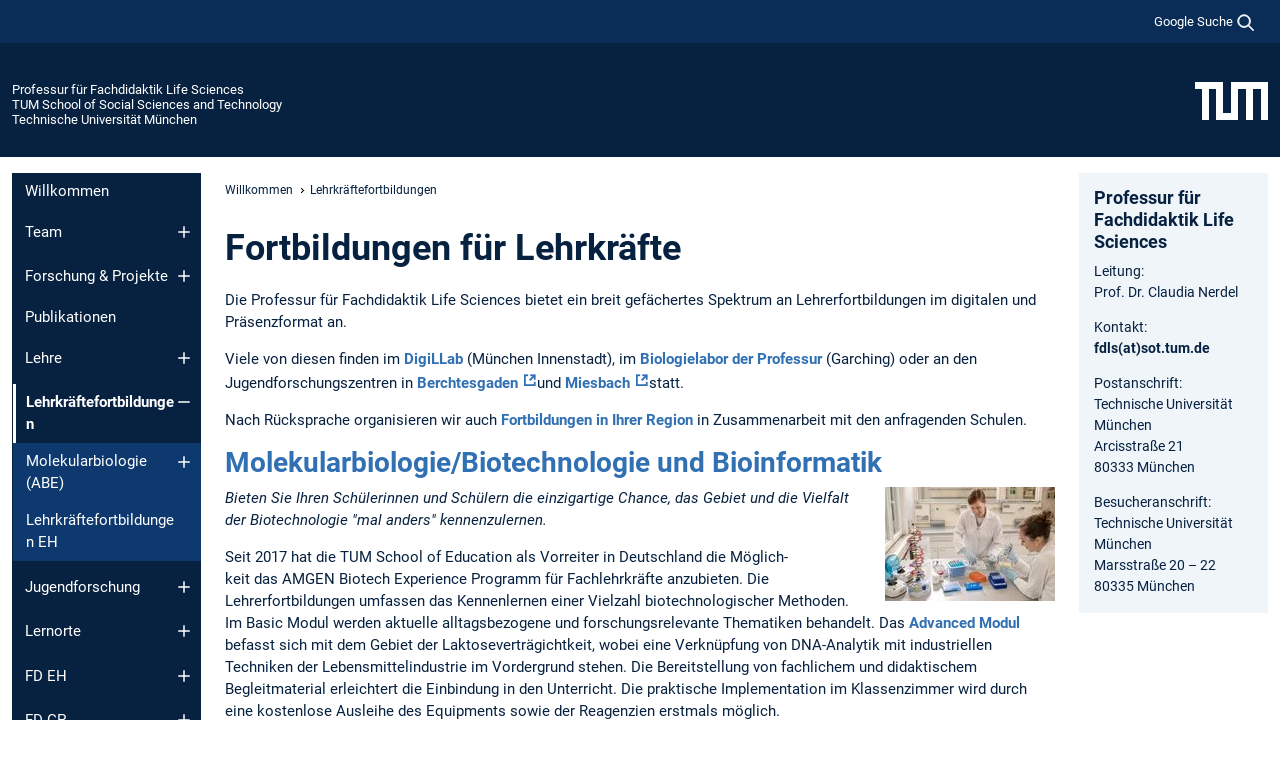

--- FILE ---
content_type: text/html; charset=utf-8
request_url: https://www.edu.sot.tum.de/fdls/lehrkraeftefortbildungen/
body_size: 10241
content:
<!DOCTYPE html>
<html lang="de">
<head>

<meta charset="utf-8">
<!-- 
	This website is powered by TYPO3 - inspiring people to share!
	TYPO3 is a free open source Content Management Framework initially created by Kasper Skaarhoj and licensed under GNU/GPL.
	TYPO3 is copyright 1998-2026 of Kasper Skaarhoj. Extensions are copyright of their respective owners.
	Information and contribution at https://typo3.org/
-->



<title>Lehrkräftefortbildungen - Professur für Fachdidaktik Life Sciences</title>
<meta name="generator" content="TYPO3 CMS">
<meta name="viewport" content="width=device-width, initial-scale=1">
<meta property="og:title" content="Lehrkräftefortbildungen">
<meta property="og:site_name" content="Professur für Fachdidaktik Life Sciences">
<meta name="twitter:card" content="summary_large_image">
<meta name="twitter:title" content="Lehrkräftefortbildungen">


<link rel="stylesheet" href="/typo3temp/assets/compressed/7015c8c4ac5ff815b57530b221005fc6-6253cffd6eb49282b7cd0339ebf918d0.css.gz?1769007555" media="all" nonce="GGmUUQtRvqpqTu2v6CRRjTqqV9GVelvxBZFIbl2acwRUC3hwfzfdGA">
<link rel="stylesheet" href="/typo3temp/assets/compressed/tum-icons.min-5d87f7f67befaa5516e292b5b71a8517.css.gz?1769007555" media="all" nonce="GGmUUQtRvqpqTu2v6CRRjTqqV9GVelvxBZFIbl2acwRUC3hwfzfdGA">
<link href="/_frontend/bundled/assets/main-Ddhi15Qx.css?1769005103" rel="stylesheet" nonce="GGmUUQtRvqpqTu2v6CRRjTqqV9GVelvxBZFIbl2acwRUC3hwfzfdGA" >




<script nonce="GGmUUQtRvqpqTu2v6CRRjTqqV9GVelvxBZFIbl2acwRUC3hwfzfdGA">let TUM = {
        hp: "/fdls/willkommen/",
        pid: 1718,
        lid: 0,
        search: {
            box: 1,
            path: "/fdls/suche/"
        },
        video: [],
        loadOnce: {}
    };
    
    
    document.querySelector('html').classList.remove('no-js');
    document.querySelector('html').classList.add('js');</script>
<script nonce="GGmUUQtRvqpqTu2v6CRRjTqqV9GVelvxBZFIbl2acwRUC3hwfzfdGA">
    const m2cCookieLifetime = "7";
</script>

<link rel="icon" type="image/png" href="/_frontend/favicon/favicon-96x96.png" sizes="96x96" />
<link rel="icon" type="image/svg+xml" href="/_frontend/favicon/favicon.svg" />
<link rel="shortcut icon" href="/_frontend/favicon/favicon.ico" />
<link rel="apple-touch-icon" sizes="180x180" href="/_frontend/favicon/apple-touch-icon.png" />
<meta name="apple-mobile-web-app-title" content="TUM" />
<link rel="manifest" href="/_frontend/favicon/site.webmanifest" /><script data-ignore="1" data-cookieconsent="statistics" type="text/plain"></script>



<link rel="canonical" href="https://www.edu.sot.tum.de/fdls/lehrkraeftefortbildungen/"/>
</head>
<body class="" data-pid="1718">










<header>
    

<div id="topbar" class="c-topbar py-1">
	<div class="container">
		<a class="c-skiplink"
           id="skipnav"
           href="#content"
           title="Zum Inhalt springen"
           aria-label="Zum Inhalt springen"
        >
			Zum Inhalt springen
		</a>

        <div class="d-flex justify-content-md-end justify-content-between">

            <div class="d-flex">

                

                
                
                
                    
                        
                    
                
                    
                

                

                
                    
                        
                        <div class="c-global-search">
                            <button class="btn c-global-search__toggle js-search-toggle"
                                    data-testid="search-dialog-opener"
                                    type="button"
                                    aria-controls="global-search-overlay"
                                    aria-haspopup="dialog"
                            >
                                <span>Google Suche</span>
                                <svg width="18px" height="18px" viewBox="-2 -2 20 20">
                                    <path
                                        transform="translate(-1015.000000, -9.000000)"
                                        stroke-width="1"
                                        stroke="currentColor"
                                        fill="currentColor"
                                        d="M1015,16 C1015,19.866 1018.134,23.001 1022,23.001 C1023.753,23.001 1025.351,22.352 1026.579,21.287 L1032,26.707 L1032.707,26.001 L1027.286,20.58 C1028.351,19.352 1029,17.753 1029,16 C1029,12.134 1025.866,9 1022,9 C1018.134,9 1015,12.134 1015,16 L1015,16 Z M1016,16 C1016,12.692 1018.692,10 1022,10 C1025.308,10 1028,12.692 1028,16 C1028,19.309 1025.308,22 1022,22 C1018.692,22 1016,19.309 1016,16 L1016,16 Z"
                                    ></path>
                                </svg>
                            </button>
                            <span class="c-global-search__search">
						        <span id="cse-stub"></span>
					        </span>
                        </div>
                    
                

            </div>

            <div class="d-md-none">
                <button id="menutoggle" class="c-menu-mobile navbar-toggler" type="button" data-bs-toggle="collapse" data-bs-target="#sitenav" aria-expanded="false" title="Navigation öffnen" aria-label="Navigation öffnen">
                    <span class="navbar-toggler-icon"></span>
                    <span class="c-menu-mobile__text">Menü</span>
                </button>
            </div>

            

            <template id="global-search-popup">
                <dialog id="global-search-overlay"
                        class="c-global-search-overlay js-gsc-dialog px-5 py-4 bg-body shadow"
                        aria-labelledby="global-search-popup-title"
                        aria-describedby="global-search-popup-desc"
                >
                    <h2 id="global-search-popup-title" class="fs-1 border-0">Google Custom Search</h2>
                    <p id="global-search-popup-desc">
                        Wir verwenden Google für unsere Suche. Mit Klick auf „Suche aktivieren“ aktivieren Sie das Suchfeld und akzeptieren die Nutzungsbedingungen.
                    </p>
                    <p>
                        <a href="/fdls/datenschutz/#GoogleCustomSearch" title="Datenschutz">
                            Hinweise zum Einsatz der Google Suche
                        </a>
                    </p>
                    <form method="dialog">
                        <button class="btn btn-primary c-global-search__button c-global-search__accept js-search-activate js-search-close"
                                type="button"
                        >
                            Suche aktivieren
                        </button>
                        <button class="btn-close position-absolute top-0 end-0 p-2 js-search-close"
                                type="button"
                                aria-label="Popup schliessen"
                        >
                        </button>
                    </form>
                </dialog>
            </template>

        </div>

	</div>
</div>

    


<div class="c-siteorg ">
    <div class="container c-siteorg__grid">
        
        <div class="nav clearfix">
            <ul class="c-siteorg__list">
                
                    <li class="l_this">
                        <a href="/fdls/willkommen/" title="Startseite Professur für Fachdidaktik Life Sciences">
                            Professur für Fachdidaktik Life Sciences
                        </a>
                    </li>
                

                
                        
                        
                    
                
                    <li class="l_parent">
                        <a href="https://www.sot.tum.de/" title="Startseite TUM School of Social Sciences and Technology">
                            TUM School of Social Sciences and Technology
                        </a>
                    </li>
                

                
                    <li class="l_top">
                        <a href="https://www.tum.de/" title="Startseite Technische Universität München">
                            Technische Universität München
                        </a>
                    </li>
                
            </ul>
        </div>
        <div>
            <a href="https://www.tum.de/" title="Startseite www.tum.de">
                <img src="/_assets/32ebf5255105e66824f82cb2d7e14490/Icons/Org/tum-logo.png?neu" alt="Technische Universität München" />
            </a>
        </div>
    </div>
</div>


</header>

    <main id="page-body">
        <div class="container  c-content-area">

            <div class="row">

                <div class="col-md-3 col-xl-2  c-content-area__sitenav">
                    

<div class="c-sitenav navbar navbar-expand-md">
    <div id="sitenav" class="collapse navbar-collapse">
        <nav class="sitemenu c-sitenav__wrapper" aria-label="Hauptnavigation">
            
                <ul id="menuMain"
                    class="accordion c-sitenav__menu"
                >
                    
                        <li class="">

                            
                                    <a href="/fdls/willkommen/" target="_self" title="Willkommen">
                                        Willkommen
                                    </a>
                                
                            

                        </li>
                    
                        <li class="accordion-item  c-sitenav__item">

                            
                                    <a href="/fdls/team/" target="_self" title="Team" class="accordion-header">
                                        Team
                                    </a>
                                
                            
                                <button class="accordion-button collapsed c-sitenav__button"
                                        type="button"
                                        data-bs-toggle="collapse"
                                        data-bs-target="#menuMain1"
                                        aria-label="Öffne das Untermenü von Team"
                                        aria-expanded="false"
                                        aria-controls="menuMain1"
                                ></button>
                                <div id="menuMain1"
                                     class="accordion-collapse collapse c-sitenav__accordion"
                                >
                                    <div class="accordion-body c-sitenav__body">
                                        
    <ul id="menuMainl1-e1"
        class="accordion c-sitenav__menu-children"
    >
        
            

            <li class="accordion-item c-sitenav__item-children">
                
                        <a href="/fdls/team/prof-dr-claudia-nerdel/" target="_self" title="Prof. Dr. Claudia Nerdel">
                            Prof. Dr. Claudia Nerdel
                        </a>
                    
                
            </li>
        
            

            <li class="accordion-item c-sitenav__item-children">
                
                        <a href="/fdls/team/susanne-schneider/" target="_self" title="Susanne Schneider">
                            Susanne Schneider
                        </a>
                    
                
            </li>
        
            

            <li class="accordion-item c-sitenav__item-children">
                
                        <a href="/fdls/team/eveline-musiol/" target="_self" title="Eveline Musiol">
                            Eveline Musiol
                        </a>
                    
                
            </li>
        
            

            <li class="accordion-item c-sitenav__item-children">
                
                        <a href="/fdls/team/dr-arne-bewersdorff/" target="_self" title="Dr. Arne Bewersdorff">
                            Dr. Arne Bewersdorff
                        </a>
                    
                
            </li>
        
            

            <li class="accordion-item c-sitenav__item-children">
                
                        <a href="/fdls/team/sara-grossbruchhaus/" target="_self" title="Dr. Sara Großbruchhaus">
                            Dr. Sara Großbruchhaus
                        </a>
                    
                
            </li>
        
            

            <li class="accordion-item c-sitenav__item-children">
                
                        <a href="/fdls/team/marie-hornberger/" target="_self" title="Dr. Marie Hornberger">
                            Dr. Marie Hornberger
                        </a>
                    
                
            </li>
        
            

            <li class="accordion-item c-sitenav__item-children">
                
                        <a href="/fdls/fdeh/team/susanne-miesera/" target="_self" title="Dr. Susanne Miesera">
                            Dr. Susanne Miesera
                        </a>
                    
                
            </li>
        
            

            <li class="accordion-item c-sitenav__item-children">
                
                        <a href="/fdls/team/dr-patricia-schoeppner/" target="_self" title="Dr. Patricia Schöppner">
                            Dr. Patricia Schöppner
                        </a>
                    
                
            </li>
        
            

            <li class="accordion-item c-sitenav__item-children">
                
                        <a href="/fdls/fdgp/team/anna-teresa-engl/" target="_self" title="Anna-Teresa Engl">
                            Anna-Teresa Engl
                        </a>
                    
                
            </li>
        
            

            <li class="accordion-item c-sitenav__item-children">
                
                        <a href="/fdls/team/meltem-kamber/" target="_self" title="Meltem Kamber">
                            Meltem Kamber
                        </a>
                    
                
            </li>
        
            

            <li class="accordion-item c-sitenav__item-children">
                
                        <a href="/fdls/fdgp/team/jasmin-pritzl/" target="_self" title="Jasmin Pritzl">
                            Jasmin Pritzl
                        </a>
                    
                
            </li>
        
            

            <li class="accordion-item c-sitenav__item-children">
                
                        <a href="/fdls/team/christin-schmidt/" target="_self" title="Christin Schmidt">
                            Christin Schmidt
                        </a>
                    
                
            </li>
        
            

            <li class="accordion-item c-sitenav__item-children">
                
                        <a href="/fdls/team/stefan-vitzthum/" target="_self" title="Stefan Vitzthum">
                            Stefan Vitzthum
                        </a>
                    
                
            </li>
        
            

            <li class="accordion-item c-sitenav__item-children">
                
                        <a href="/fdls/team/simon-wagner/" target="_self" title="Simon Wagner">
                            Simon Wagner
                        </a>
                    
                
            </li>
        
            

            <li class="accordion-item c-sitenav__item-children">
                
                        <a href="/fdls/team/ehemalige/" target="_self" title="Ehemalige">
                            Ehemalige
                        </a>
                    
                
            </li>
        
    </ul>

                                    </div>
                                </div>
                            

                        </li>
                    
                        <li class="accordion-item  c-sitenav__item">

                            
                                    <a href="/fdls/forschung-projekte/" target="_self" title="Forschung &amp; Projekte" class="accordion-header">
                                        Forschung & Projekte
                                    </a>
                                
                            
                                <button class="accordion-button collapsed c-sitenav__button"
                                        type="button"
                                        data-bs-toggle="collapse"
                                        data-bs-target="#menuMain2"
                                        aria-label="Öffne das Untermenü von Forschung &amp; Projekte"
                                        aria-expanded="false"
                                        aria-controls="menuMain2"
                                ></button>
                                <div id="menuMain2"
                                     class="accordion-collapse collapse c-sitenav__accordion"
                                >
                                    <div class="accordion-body c-sitenav__body">
                                        
    <ul id="menuMainl1-e2"
        class="accordion c-sitenav__menu-children"
    >
        
            

            <li class="accordion-item c-sitenav__item-children">
                
                        <a href="/fdls/forschung-projekte/forschungsprojekte/lehrkraeftefobi-molbio/" target="_self" title="Forschungsprojekte" class="accordion-header c-sitenav__header">
                            Forschungsprojekte
                        </a>
                    
                
                    <button class="accordion-button collapsed c-sitenav__button"
                            type="button"
                            data-bs-toggle="collapse"
                            data-bs-target="#l1-e2-l2-e0"
                            aria-label="Öffne das Untermenü von Forschungsprojekte"
                            aria-expanded="false"
                            aria-controls="l1-e2-l2-e0"
                    >
                    </button>
                    <div id="l1-e2-l2-e0"
                         class="accordion-collapse collapse c-sitenav__accordion"
                    >
                        <div class="accordion-body c-sitenav__body">
                            
    <ul id="menuMainl1-e2-l2-e0"
        class=" c-sitenav__menu-children"
    >
        
            

            <li class="accordion-item c-sitenav__item-children">
                
                        <a href="/fdls/forschung-projekte/forschungsprojekte/lehrkraeftefobi-molbio/" target="_self" title="Lehrkräftefobi MolBio">
                            Lehrkräftefobi MolBio
                        </a>
                    
                
            </li>
        
            

            <li class="accordion-item c-sitenav__item-children">
                
                        <a href="/fdls/forschung-projekte/forschungsprojekte/kokon/" target="_self" title="KoKon">
                            KoKon
                        </a>
                    
                
            </li>
        
            

            <li class="accordion-item c-sitenav__item-children">
                
                        <a href="/fdls/forschung-projekte/forschungsprojekte/ki-hochschulbildung/" target="_self" title="KI Hochschulbildung">
                            KI Hochschulbildung
                        </a>
                    
                
            </li>
        
            

            <li class="accordion-item c-sitenav__item-children">
                
                        <a href="/fdls/forschung-projekte/forschungsprojekte/begleitforschung-jfz/" target="_self" title="Begleitforschung JFZ">
                            Begleitforschung JFZ
                        </a>
                    
                
            </li>
        
            

            <li class="accordion-item c-sitenav__item-children">
                
                        <a href="https://www.edu.sot.tum.de/edu/forschung-innovation/tum-digillab/" target="_self" title="TUM-DigiLLab" class="c-sitenav__link-ext ti ti-link-ext">
                            TUM-DigiLLab
                        </a>
                    
                
            </li>
        
    </ul>

                        </div>
                    </div>
            
            </li>
        
            

            <li class="accordion-item c-sitenav__item-children">
                
                        <a href="/fdls/forschung-projekte/promotionsprojekte/diagnose-ki-literacy-hochschulbildung/" target="_self" title="Promotionsprojekte" class="accordion-header c-sitenav__header">
                            Promotionsprojekte
                        </a>
                    
                
                    <button class="accordion-button collapsed c-sitenav__button"
                            type="button"
                            data-bs-toggle="collapse"
                            data-bs-target="#l1-e2-l2-e1"
                            aria-label="Öffne das Untermenü von Promotionsprojekte"
                            aria-expanded="false"
                            aria-controls="l1-e2-l2-e1"
                    >
                    </button>
                    <div id="l1-e2-l2-e1"
                         class="accordion-collapse collapse c-sitenav__accordion"
                    >
                        <div class="accordion-body c-sitenav__body">
                            
    <ul id="menuMainl1-e2-l2-e1"
        class=" c-sitenav__menu-children"
    >
        
            

            <li class="accordion-item c-sitenav__item-children">
                
                        <a href="/fdls/forschung-projekte/promotionsprojekte/diagnose-ki-literacy-hochschulbildung/" target="_self" title="Diagnose KI-Literacy Hochschulbildung">
                            Diagnose KI-Literacy Hochschulbildung
                        </a>
                    
                
            </li>
        
            

            <li class="accordion-item c-sitenav__item-children">
                
                        <a href="/fdls/forschung-projekte/promotionsprojekte/implementation-biotechnologischer-untersuchungen/" target="_self" title="Implementation biotechnologischer Untersuchungen">
                            Implementation biotechnologischer Untersuchungen
                        </a>
                    
                
            </li>
        
            

            <li class="accordion-item c-sitenav__item-children">
                
                        <a href="/fdls/forschung-projekte/promotionsprojekte/professionswissen-digitale-medien/" target="_self" title="Professionswissen Digitale Medien">
                            Professionswissen Digitale Medien
                        </a>
                    
                
            </li>
        
    </ul>

                        </div>
                    </div>
            
            </li>
        
            

            <li class="accordion-item c-sitenav__item-children">
                
                        <a href="/fdls/forschung-projekte/abgeschlossene-projekte/" target="_self" title="Abgeschlossene Projekte">
                            Abgeschlossene Projekte
                        </a>
                    
                
            </li>
        
    </ul>

                                    </div>
                                </div>
                            

                        </li>
                    
                        <li class="">

                            
                                    <a href="/fdls/publikationen/" target="_self" title="Publikationen">
                                        Publikationen
                                    </a>
                                
                            

                        </li>
                    
                        <li class="accordion-item  c-sitenav__item">

                            
                                    <a href="/fdls/lehre/" target="_self" title="Lehre" class="accordion-header">
                                        Lehre
                                    </a>
                                
                            
                                <button class="accordion-button collapsed c-sitenav__button"
                                        type="button"
                                        data-bs-toggle="collapse"
                                        data-bs-target="#menuMain4"
                                        aria-label="Öffne das Untermenü von Lehre"
                                        aria-expanded="false"
                                        aria-controls="menuMain4"
                                ></button>
                                <div id="menuMain4"
                                     class="accordion-collapse collapse c-sitenav__accordion"
                                >
                                    <div class="accordion-body c-sitenav__body">
                                        
    <ul id="menuMainl1-e4"
        class="accordion c-sitenav__menu-children"
    >
        
            

            <li class="accordion-item c-sitenav__item-children">
                
                        <a href="/fdls/lehre/ba-ma-arbeiten/" target="_self" title="BA/ MA-Arbeiten">
                            BA/ MA-Arbeiten
                        </a>
                    
                
            </li>
        
    </ul>

                                    </div>
                                </div>
                            

                        </li>
                    
                        <li class="accordion-item  c-sitenav__item is-current is-active">

                            
                                <a aria-current="page" class=" accordion-header  c-sitenav__header">
                                    Lehrkräftefortbildungen
                                </a>
                                
                            
                                <button class="accordion-button  c-sitenav__button"
                                        type="button"
                                        data-bs-toggle="collapse"
                                        data-bs-target="#menuMain5"
                                        aria-label="Öffne das Untermenü von Lehrkräftefortbildungen"
                                        aria-expanded="true"
                                        aria-controls="menuMain5"
                                ></button>
                                <div id="menuMain5"
                                     class="accordion-collapse collapse c-sitenav__accordion show"
                                >
                                    <div class="accordion-body c-sitenav__body">
                                        
    <ul id="menuMainl1-e5"
        class="accordion c-sitenav__menu-children"
    >
        
            

            <li class="accordion-item c-sitenav__item-children">
                
                        <a href="/fdls/lehrkraeftefortbildungen/molekularbiologie-abe/" target="_self" title="Molekularbiologie (ABE)" class="accordion-header c-sitenav__header">
                            Molekularbiologie (ABE)
                        </a>
                    
                
                    <button class="accordion-button collapsed c-sitenav__button"
                            type="button"
                            data-bs-toggle="collapse"
                            data-bs-target="#l1-e5-l2-e0"
                            aria-label="Öffne das Untermenü von Molekularbiologie (ABE)"
                            aria-expanded="false"
                            aria-controls="l1-e5-l2-e0"
                    >
                    </button>
                    <div id="l1-e5-l2-e0"
                         class="accordion-collapse collapse c-sitenav__accordion"
                    >
                        <div class="accordion-body c-sitenav__body">
                            
    <ul id="menuMainl1-e5-l2-e0"
        class=" c-sitenav__menu-children"
    >
        
            

            <li class="accordion-item c-sitenav__item-children">
                
                        <a href="/fdls/lehrkraeftefortbildungen/molekularbiologie-abe/aktuelles/" target="_self" title="Aktuelles" class="accordion-header c-sitenav__header">
                            Aktuelles
                        </a>
                    
                
                    <button class="accordion-button collapsed c-sitenav__button"
                            type="button"
                            data-bs-toggle="collapse"
                            data-bs-target="#l1-e5-l2-e0-l3-e0"
                            aria-label="Öffne das Untermenü von Aktuelles"
                            aria-expanded="false"
                            aria-controls="l1-e5-l2-e0-l3-e0"
                    >
                    </button>
                    <div id="l1-e5-l2-e0-l3-e0"
                         class="accordion-collapse collapse c-sitenav__accordion"
                    >
                        <div class="accordion-body c-sitenav__body">
                            
    <ul id="menuMainl1-e5-l2-e0-l3-e0"
        class=" c-sitenav__menu-children"
    >
        
            

            <li class="accordion-item c-sitenav__item-children">
                
                        <a href="/fdls/lehrkraeftefortbildungen/molekularbiologie-abe/aktuelles/newsletter/" target="_self" title="Newsletter">
                            Newsletter
                        </a>
                    
                
            </li>
        
            

            <li class="accordion-item c-sitenav__item-children">
                
                        <a href="/fdls/lehrkraeftefortbildungen/molekularbiologie-abe/aktuelles/vergangene-veranstaltungen-beitraege-2022-2021/" target="_self" title="Vergangene Veranstaltungen &amp; Beiträge 2022-2021">
                            Vergangene Veranstaltungen & Beiträge 2022-2021
                        </a>
                    
                
            </li>
        
            

            <li class="accordion-item c-sitenav__item-children">
                
                        <a href="/fdls/lehrkraeftefortbildungen/molekularbiologie-abe/aktuelles/vergangene-veranstaltungen-beitraege-2019/" target="_self" title="Vergangene Veranstaltungen &amp; Beiträge 2019">
                            Vergangene Veranstaltungen & Beiträge 2019
                        </a>
                    
                
            </li>
        
    </ul>

                        </div>
                    </div>
            
            </li>
        
            

            <li class="accordion-item c-sitenav__item-children">
                
                        <a href="/fdls/lehrkraeftefortbildungen/molekularbiologie-abe/basic-modul/" target="_self" title="Basic Modul">
                            Basic Modul
                        </a>
                    
                
            </li>
        
            

            <li class="accordion-item c-sitenav__item-children">
                
                        <a href="/fdls/lehrkraeftefortbildungen/molekularbiologie-abe/advanced-modul/" target="_self" title="Advanced Modul">
                            Advanced Modul
                        </a>
                    
                
            </li>
        
            

            <li class="accordion-item c-sitenav__item-children">
                
                        <a href="/fdls/lehrkraeftefortbildungen/molekularbiologie-abe/bioinformatik/" target="_self" title="Bioinformatik" class="accordion-header c-sitenav__header">
                            Bioinformatik
                        </a>
                    
                
                    <button class="accordion-button collapsed c-sitenav__button"
                            type="button"
                            data-bs-toggle="collapse"
                            data-bs-target="#l1-e5-l2-e0-l3-e3"
                            aria-label="Öffne das Untermenü von Bioinformatik"
                            aria-expanded="false"
                            aria-controls="l1-e5-l2-e0-l3-e3"
                    >
                    </button>
                    <div id="l1-e5-l2-e0-l3-e3"
                         class="accordion-collapse collapse c-sitenav__accordion"
                    >
                        <div class="accordion-body c-sitenav__body">
                            
    <ul id="menuMainl1-e5-l2-e0-l3-e3"
        class=" c-sitenav__menu-children"
    >
        
            

            <li class="accordion-item c-sitenav__item-children">
                
                        <a href="/fdls/lehrkraeftefortbildungen/molekularbiologie-abe/bioinformatik/bioinformatik-im-detail/" target="_self" title="Bioinformatik im Detail">
                            Bioinformatik im Detail
                        </a>
                    
                
            </li>
        
    </ul>

                        </div>
                    </div>
            
            </li>
        
            

            <li class="accordion-item c-sitenav__item-children">
                
                        <a href="/fdls/lehrkraeftefortbildungen/molekularbiologie-abe/fortbildungsmaterialien/" target="_self" title="Fortbildungsmaterialien">
                            Fortbildungsmaterialien
                        </a>
                    
                
            </li>
        
            

            <li class="accordion-item c-sitenav__item-children">
                
                        <a href="/fdls/lehrkraeftefortbildungen/molekularbiologie-abe/termine-anmeldung/" target="_self" title="Termine/ Anmeldung" class="accordion-header c-sitenav__header">
                            Termine/ Anmeldung
                        </a>
                    
                
                    <button class="accordion-button collapsed c-sitenav__button"
                            type="button"
                            data-bs-toggle="collapse"
                            data-bs-target="#l1-e5-l2-e0-l3-e5"
                            aria-label="Öffne das Untermenü von Termine/ Anmeldung"
                            aria-expanded="false"
                            aria-controls="l1-e5-l2-e0-l3-e5"
                    >
                    </button>
                    <div id="l1-e5-l2-e0-l3-e5"
                         class="accordion-collapse collapse c-sitenav__accordion"
                    >
                        <div class="accordion-body c-sitenav__body">
                            
    <ul id="menuMainl1-e5-l2-e0-l3-e5"
        class=" c-sitenav__menu-children"
    >
        
            

            <li class="accordion-item c-sitenav__item-children">
                
                        <a href="/fdls/lehrkraeftefortbildungen/molekularbiologie-abe/termine-anmeldung/vergangene-termine-2024/" target="_self" title="Vergangene Termine 2024">
                            Vergangene Termine 2024
                        </a>
                    
                
            </li>
        
            

            <li class="accordion-item c-sitenav__item-children">
                
                        <a href="/fdls/lehrkraeftefortbildungen/molekularbiologie-abe/termine-anmeldung/vergangene-termine-2023/" target="_self" title="Vergangene Termine 2023">
                            Vergangene Termine 2023
                        </a>
                    
                
            </li>
        
            

            <li class="accordion-item c-sitenav__item-children">
                
                        <a href="/fdls/lehrkraeftefortbildungen/molekularbiologie-abe/termine-anmeldung/vergangene-termine-2022/" target="_self" title="Vergangene Termine 2022">
                            Vergangene Termine 2022
                        </a>
                    
                
            </li>
        
            

            <li class="accordion-item c-sitenav__item-children">
                
                        <a href="/fdls/lehrkraeftefortbildungen/molekularbiologie-abe/termine-anmeldung/vergangene-termine-2021/" target="_self" title="Vergangene Termine 2021">
                            Vergangene Termine 2021
                        </a>
                    
                
            </li>
        
            

            <li class="accordion-item c-sitenav__item-children">
                
                        <a href="/fdls/lehrkraeftefortbildungen/molekularbiologie-abe/termine-anmeldung/vergangene-termine-2020/" target="_self" title="Vergangene Termine 2020">
                            Vergangene Termine 2020
                        </a>
                    
                
            </li>
        
            

            <li class="accordion-item c-sitenav__item-children">
                
                        <a href="/fdls/lehrkraeftefortbildungen/molekularbiologie-abe/termine-anmeldung/vergangene-termine-2019/" target="_self" title="Vergangene Termine 2019">
                            Vergangene Termine 2019
                        </a>
                    
                
            </li>
        
            

            <li class="accordion-item c-sitenav__item-children">
                
                        <a href="/fdls/lehrkraeftefortbildungen/molekularbiologie-abe/termine-anmeldung/vergangene-termine-2018/" target="_self" title="Vergangene Termine 2018">
                            Vergangene Termine 2018
                        </a>
                    
                
            </li>
        
            

            <li class="accordion-item c-sitenav__item-children">
                
                        <a href="/fdls/lehrkraeftefortbildungen/molekularbiologie-abe/termine-anmeldung/vergangene-termine-2017/" target="_self" title="Vergangene Termine 2017">
                            Vergangene Termine 2017
                        </a>
                    
                
            </li>
        
    </ul>

                        </div>
                    </div>
            
            </li>
        
            

            <li class="accordion-item c-sitenav__item-children">
                
                        <a href="/fdls/lehrkraeftefortbildungen/molekularbiologie-abe/w-seminare/" target="_self" title="W-Seminare">
                            W-Seminare
                        </a>
                    
                
            </li>
        
            

            <li class="accordion-item c-sitenav__item-children">
                
                        <a href="/fdls/lehrkraeftefortbildungen/molekularbiologie-abe/workshops/" target="_self" title="Workshops">
                            Workshops
                        </a>
                    
                
            </li>
        
    </ul>

                        </div>
                    </div>
            
            </li>
        
            

            <li class="accordion-item c-sitenav__item-children">
                
                        <a href="/fdls/lehrkraeftefortbildungen/lehrkraeftefortbildungen-eh-kokon/" target="_self" title="Lehrkräftefortbildungen EH">
                            Lehrkräftefortbildungen EH
                        </a>
                    
                
            </li>
        
    </ul>

                                    </div>
                                </div>
                            

                        </li>
                    
                        <li class="accordion-item  c-sitenav__item">

                            
                                    <a href="/fdls/schuelerforschung/" target="_self" title="Jugendforschung" class="accordion-header">
                                        Jugendforschung
                                    </a>
                                
                            
                                <button class="accordion-button collapsed c-sitenav__button"
                                        type="button"
                                        data-bs-toggle="collapse"
                                        data-bs-target="#menuMain6"
                                        aria-label="Öffne das Untermenü von Jugendforschung"
                                        aria-expanded="false"
                                        aria-controls="menuMain6"
                                ></button>
                                <div id="menuMain6"
                                     class="accordion-collapse collapse c-sitenav__accordion"
                                >
                                    <div class="accordion-body c-sitenav__body">
                                        
    <ul id="menuMainl1-e6"
        class="accordion c-sitenav__menu-children"
    >
        
            

            <li class="accordion-item c-sitenav__item-children">
                
                        <a href="https://www.schuelerforschung.de/" target="_self" title="SFZ Berchtesgadener Land" class="c-sitenav__link-ext ti ti-link-ext">
                            SFZ Berchtesgadener Land
                        </a>
                    
                
            </li>
        
            

            <li class="accordion-item c-sitenav__item-children">
                
                        <a href="https://www.mintopolis.de/" target="_self" title="MINTopolis" class="c-sitenav__link-ext ti ti-link-ext">
                            MINTopolis
                        </a>
                    
                
            </li>
        
    </ul>

                                    </div>
                                </div>
                            

                        </li>
                    
                        <li class="accordion-item  c-sitenav__item">

                            
                                    <a href="/fdls/lernorte/" target="_self" title="Lernorte" class="accordion-header">
                                        Lernorte
                                    </a>
                                
                            
                                <button class="accordion-button collapsed c-sitenav__button"
                                        type="button"
                                        data-bs-toggle="collapse"
                                        data-bs-target="#menuMain7"
                                        aria-label="Öffne das Untermenü von Lernorte"
                                        aria-expanded="false"
                                        aria-controls="menuMain7"
                                ></button>
                                <div id="menuMain7"
                                     class="accordion-collapse collapse c-sitenav__accordion"
                                >
                                    <div class="accordion-body c-sitenav__body">
                                        
    <ul id="menuMainl1-e7"
        class="accordion c-sitenav__menu-children"
    >
        
            

            <li class="accordion-item c-sitenav__item-children">
                
                        <a href="/fdls/lernorte/biolab-garching/" target="_self" title="BioLab Garching">
                            BioLab Garching
                        </a>
                    
                
            </li>
        
            

            <li class="accordion-item c-sitenav__item-children">
                
                        <a href="https://www.edu.sot.tum.de/edu/kontakt-und-anfahrt/" target="_self" title="Institutsgebäude EDU" class="c-sitenav__link-ext ti ti-link-ext">
                            Institutsgebäude EDU
                        </a>
                    
                
            </li>
        
            

            <li class="accordion-item c-sitenav__item-children">
                
                        <a href="https://www.edu.sot.tum.de/edu/forschung-innovation/tum-digillab/" target="_self" title="TUM-DigiLLab">
                            TUM-DigiLLab
                        </a>
                    
                
            </li>
        
            

            <li class="accordion-item c-sitenav__item-children">
                
                        <a href="https://www.schuelerforschung.de/" target="_blank" rel="noreferrer" title="SFZ-BGL" class="c-sitenav__link-ext ti ti-link-ext">
                            SFZ-BGL
                        </a>
                    
                
            </li>
        
            

            <li class="accordion-item c-sitenav__item-children">
                
                        <a href="https://www.mintopolis.de/" target="_blank" rel="noreferrer" title="MINTopolis" class="c-sitenav__link-ext ti ti-link-ext">
                            MINTopolis
                        </a>
                    
                
            </li>
        
    </ul>

                                    </div>
                                </div>
                            

                        </li>
                    
                        <li class="accordion-item  c-sitenav__item">

                            
                                    <a href="/fdls/fdeh/" target="_self" title="FD EH" class="accordion-header">
                                        FD EH
                                    </a>
                                
                            
                                <button class="accordion-button collapsed c-sitenav__button"
                                        type="button"
                                        data-bs-toggle="collapse"
                                        data-bs-target="#menuMain8"
                                        aria-label="Öffne das Untermenü von FD EH"
                                        aria-expanded="false"
                                        aria-controls="menuMain8"
                                ></button>
                                <div id="menuMain8"
                                     class="accordion-collapse collapse c-sitenav__accordion"
                                >
                                    <div class="accordion-body c-sitenav__body">
                                        
    <ul id="menuMainl1-e8"
        class="accordion c-sitenav__menu-children"
    >
        
            

            <li class="accordion-item c-sitenav__item-children">
                
                        <a href="/fdls/fdeh/aktuelles/" target="_self" title="Aktuelles">
                            Aktuelles
                        </a>
                    
                
            </li>
        
            

            <li class="accordion-item c-sitenav__item-children">
                
                        <a href="/fdls/fdeh/team/" target="_self" title="Team" class="accordion-header c-sitenav__header">
                            Team
                        </a>
                    
                
                    <button class="accordion-button collapsed c-sitenav__button"
                            type="button"
                            data-bs-toggle="collapse"
                            data-bs-target="#l1-e8-l2-e1"
                            aria-label="Öffne das Untermenü von Team"
                            aria-expanded="false"
                            aria-controls="l1-e8-l2-e1"
                    >
                    </button>
                    <div id="l1-e8-l2-e1"
                         class="accordion-collapse collapse c-sitenav__accordion"
                    >
                        <div class="accordion-body c-sitenav__body">
                            
    <ul id="menuMainl1-e8-l2-e1"
        class=" c-sitenav__menu-children"
    >
        
            

            <li class="accordion-item c-sitenav__item-children">
                
                        <a href="/fdls/fdeh/team/susanne-miesera/" target="_self" title="Susanne Miesera">
                            Susanne Miesera
                        </a>
                    
                
            </li>
        
            

            <li class="accordion-item c-sitenav__item-children">
                
                        <a href="/fdls/team/christin-schmidt/" target="_self" title="Christin Schmidt">
                            Christin Schmidt
                        </a>
                    
                
            </li>
        
    </ul>

                        </div>
                    </div>
            
            </li>
        
            

            <li class="accordion-item c-sitenav__item-children">
                
                        <a href="/fdls/fdeh/lehre/" target="_self" title="Lehre" class="accordion-header c-sitenav__header">
                            Lehre
                        </a>
                    
                
                    <button class="accordion-button collapsed c-sitenav__button"
                            type="button"
                            data-bs-toggle="collapse"
                            data-bs-target="#l1-e8-l2-e2"
                            aria-label="Öffne das Untermenü von Lehre"
                            aria-expanded="false"
                            aria-controls="l1-e8-l2-e2"
                    >
                    </button>
                    <div id="l1-e8-l2-e2"
                         class="accordion-collapse collapse c-sitenav__accordion"
                    >
                        <div class="accordion-body c-sitenav__body">
                            
    <ul id="menuMainl1-e8-l2-e2"
        class=" c-sitenav__menu-children"
    >
        
            

            <li class="accordion-item c-sitenav__item-children">
                
                        <a href="/fdls/fdeh/lehre/quereinsteiger/" target="_self" title="Quereinsteiger">
                            Quereinsteiger
                        </a>
                    
                
            </li>
        
    </ul>

                        </div>
                    </div>
            
            </li>
        
            

            <li class="accordion-item c-sitenav__item-children">
                
                        <a href="/fdls/fdeh/forschung/" target="_self" title="Forschung" class="accordion-header c-sitenav__header">
                            Forschung
                        </a>
                    
                
                    <button class="accordion-button collapsed c-sitenav__button"
                            type="button"
                            data-bs-toggle="collapse"
                            data-bs-target="#l1-e8-l2-e3"
                            aria-label="Öffne das Untermenü von Forschung"
                            aria-expanded="false"
                            aria-controls="l1-e8-l2-e3"
                    >
                    </button>
                    <div id="l1-e8-l2-e3"
                         class="accordion-collapse collapse c-sitenav__accordion"
                    >
                        <div class="accordion-body c-sitenav__body">
                            
    <ul id="menuMainl1-e8-l2-e3"
        class=" c-sitenav__menu-children"
    >
        
            

            <li class="accordion-item c-sitenav__item-children">
                
                        <a href="/fdls/fdeh/forschung/internationale-forschungsnetzwerke/" target="_self" title="internationale Forschungsnetzwerke">
                            internationale Forschungsnetzwerke
                        </a>
                    
                
            </li>
        
    </ul>

                        </div>
                    </div>
            
            </li>
        
            

            <li class="accordion-item c-sitenav__item-children">
                
                        <a href="/fdls/fdeh/symposien/" target="_self" title="Symposien">
                            Symposien
                        </a>
                    
                
            </li>
        
            

            <li class="accordion-item c-sitenav__item-children">
                
                        <a href="/fdls/fdeh/lehrkraeftefortbildung/" target="_self" title="Lehrkräftefortbildung" class="accordion-header c-sitenav__header">
                            Lehrkräftefortbildung
                        </a>
                    
                
                    <button class="accordion-button collapsed c-sitenav__button"
                            type="button"
                            data-bs-toggle="collapse"
                            data-bs-target="#l1-e8-l2-e5"
                            aria-label="Öffne das Untermenü von Lehrkräftefortbildung"
                            aria-expanded="false"
                            aria-controls="l1-e8-l2-e5"
                    >
                    </button>
                    <div id="l1-e8-l2-e5"
                         class="accordion-collapse collapse c-sitenav__accordion"
                    >
                        <div class="accordion-body c-sitenav__body">
                            
    <ul id="menuMainl1-e8-l2-e5"
        class=" c-sitenav__menu-children"
    >
        
            

            <li class="accordion-item c-sitenav__item-children">
                
                        <a href="/fdls/fdeh/lehrkraeftefortbildung/terminhistorie/" target="_self" title="Terminhistorie">
                            Terminhistorie
                        </a>
                    
                
            </li>
        
    </ul>

                        </div>
                    </div>
            
            </li>
        
            

            <li class="accordion-item c-sitenav__item-children">
                
                        <a href="/fdls/fdeh/auszeichnungen/" target="_self" title="Auszeichnungen">
                            Auszeichnungen
                        </a>
                    
                
            </li>
        
            

            <li class="accordion-item c-sitenav__item-children">
                
                        <a href="/fdls/fdeh/publikationen/" target="_self" title="Publikationen" class="accordion-header c-sitenav__header">
                            Publikationen
                        </a>
                    
                
                    <button class="accordion-button collapsed c-sitenav__button"
                            type="button"
                            data-bs-toggle="collapse"
                            data-bs-target="#l1-e8-l2-e7"
                            aria-label="Öffne das Untermenü von Publikationen"
                            aria-expanded="false"
                            aria-controls="l1-e8-l2-e7"
                    >
                    </button>
                    <div id="l1-e8-l2-e7"
                         class="accordion-collapse collapse c-sitenav__accordion"
                    >
                        <div class="accordion-body c-sitenav__body">
                            
    <ul id="menuMainl1-e8-l2-e7"
        class=" c-sitenav__menu-children"
    >
        
            

            <li class="accordion-item c-sitenav__item-children">
                
                        <a href="/fdls/fdeh/publikationen/wissenschaftliche-artikel/" target="_self" title="Wissenschaftliche Artikel">
                            Wissenschaftliche Artikel
                        </a>
                    
                
            </li>
        
            

            <li class="accordion-item c-sitenav__item-children">
                
                        <a href="/fdls/fdeh/publikationen/forschungsinstrumente/" target="_self" title="Forschungsinstrumente">
                            Forschungsinstrumente
                        </a>
                    
                
            </li>
        
    </ul>

                        </div>
                    </div>
            
            </li>
        
            

            <li class="accordion-item c-sitenav__item-children">
                
                        <a href="/fdls/fdeh/praesentationen/" target="_self" title="Präsentationen">
                            Präsentationen
                        </a>
                    
                
            </li>
        
            

            <li class="accordion-item c-sitenav__item-children">
                
                        <a href="/fdls/fdeh/masterarbeiten/" target="_self" title="Masterarbeiten">
                            Masterarbeiten
                        </a>
                    
                
            </li>
        
            

            <li class="accordion-item c-sitenav__item-children">
                
                        <a href="/fdls/fdeh/ausbildung-an-der-schule/" target="_self" title="Ausbildung an der Schule">
                            Ausbildung an der Schule
                        </a>
                    
                
            </li>
        
            

            <li class="accordion-item c-sitenav__item-children">
                
                        <a href="/fdls/fdeh/kontakt-und-anfahrt/" target="_self" title="Kontakt und Anfahrt">
                            Kontakt und Anfahrt
                        </a>
                    
                
            </li>
        
    </ul>

                                    </div>
                                </div>
                            

                        </li>
                    
                        <li class="accordion-item  c-sitenav__item">

                            
                                    <a href="/fdls/fdgp/" target="_self" title="FD GP" class="accordion-header">
                                        FD GP
                                    </a>
                                
                            
                                <button class="accordion-button collapsed c-sitenav__button"
                                        type="button"
                                        data-bs-toggle="collapse"
                                        data-bs-target="#menuMain9"
                                        aria-label="Öffne das Untermenü von FD GP"
                                        aria-expanded="false"
                                        aria-controls="menuMain9"
                                ></button>
                                <div id="menuMain9"
                                     class="accordion-collapse collapse c-sitenav__accordion"
                                >
                                    <div class="accordion-body c-sitenav__body">
                                        
    <ul id="menuMainl1-e9"
        class="accordion c-sitenav__menu-children"
    >
        
            

            <li class="accordion-item c-sitenav__item-children">
                
                        <a href="/fdls/fdgp/team/" target="_self" title="Team" class="accordion-header c-sitenav__header">
                            Team
                        </a>
                    
                
                    <button class="accordion-button collapsed c-sitenav__button"
                            type="button"
                            data-bs-toggle="collapse"
                            data-bs-target="#l1-e9-l2-e0"
                            aria-label="Öffne das Untermenü von Team"
                            aria-expanded="false"
                            aria-controls="l1-e9-l2-e0"
                    >
                    </button>
                    <div id="l1-e9-l2-e0"
                         class="accordion-collapse collapse c-sitenav__accordion"
                    >
                        <div class="accordion-body c-sitenav__body">
                            
    <ul id="menuMainl1-e9-l2-e0"
        class=" c-sitenav__menu-children"
    >
        
            

            <li class="accordion-item c-sitenav__item-children">
                
                        <a href="/fdls/fdgp/team/anna-teresa-engl/" target="_self" title="Anna-Teresa Engl">
                            Anna-Teresa Engl
                        </a>
                    
                
            </li>
        
            

            <li class="accordion-item c-sitenav__item-children">
                
                        <a href="/fdls/fdgp/team/jasmin-pritzl/" target="_self" title="Jasmin Pritzl">
                            Jasmin Pritzl
                        </a>
                    
                
            </li>
        
    </ul>

                        </div>
                    </div>
            
            </li>
        
            

            <li class="accordion-item c-sitenav__item-children">
                
                        <a href="/fdls/fdgp/master/" target="_self" title="Master" class="accordion-header c-sitenav__header">
                            Master
                        </a>
                    
                
                    <button class="accordion-button collapsed c-sitenav__button"
                            type="button"
                            data-bs-toggle="collapse"
                            data-bs-target="#l1-e9-l2-e1"
                            aria-label="Öffne das Untermenü von Master"
                            aria-expanded="false"
                            aria-controls="l1-e9-l2-e1"
                    >
                    </button>
                    <div id="l1-e9-l2-e1"
                         class="accordion-collapse collapse c-sitenav__accordion"
                    >
                        <div class="accordion-body c-sitenav__body">
                            
    <ul id="menuMainl1-e9-l2-e1"
        class=" c-sitenav__menu-children"
    >
        
            

            <li class="accordion-item c-sitenav__item-children">
                
                        <a href="/fdls/fdgp/master/modul-222/" target="_self" title="Modul 2.22">
                            Modul 2.22
                        </a>
                    
                
            </li>
        
            

            <li class="accordion-item c-sitenav__item-children">
                
                        <a href="/fdls/fdgp/master/modul-223/" target="_self" title="Modul 2.23">
                            Modul 2.23
                        </a>
                    
                
            </li>
        
    </ul>

                        </div>
                    </div>
            
            </li>
        
    </ul>

                                    </div>
                                </div>
                            

                        </li>
                    
                </ul>
            
        </nav>
    </div>
</div>






                </div>

                <div class="col-md-6 col-xl-8  c-content-area__main js-link-checker">
                    

<nav aria-label="Breadcrumbs" class="c-breadcrumb">
    
        <ol class="c-breadcrumb__list">
            
                <li class="c-breadcrumb__item ">
                    <a href="/fdls/willkommen/" title="|" class="c-breadcrumb__link">Willkommen</a>
                </li>
            
            
                <li class="c-breadcrumb__item cur">
                    
                            <span aria-current="page" title="Lehrkräftefortbildungen">
                                Lehrkräftefortbildungen
                            </span>
                        
                </li>
            
        </ol>
    
</nav>



                    
                    
<div id="content" class="c-main">

	
			

	

			

					<div id="c9872" class="frame 
 frame-type-textmedia frame-layout-0">
                        
                        
    
    
    
            
                            
                            
                            
                            
                                



                            
                            
	


		
				
			


	
				

    
				

	
			
	
			<h1>
				Fortbildungen für Lehrkräfte
			</h1>
		

		












		
				
				



		
				



    



	


                            
    
    

    
            
                                

	
			
					
                    <p>Die Professur für Fachdidaktik Life Sciences bietet ein breit gefächertes Spektrum an Lehrerfortbildungen im digitalen und Präsenzformat an.</p>
<p>Viele von diesen finden im <a href="https://www.edu.sot.tum.de/edu/forschung-innovation/tum-digillab/" target="_top" class="internal-link">DigiLLab </a>(München Innenstadt), im <a href="/fdls/lehrkraeftefortbildungen/molekularbiologie-abe/" class="internal-link">Biologielabor der Professur </a>(Garching) oder an den Jugendforschungszentren in <a href="https://www.schuelerforschung.de/" target="_blank" class="ti ti-link-ext" title="SFZ-BGL" rel="noreferrer">Berchtesgaden </a>und <a href="https://www.mintopolis.de/" target="_blank" class="ti ti-link-ext" title="MINTopolis" rel="noreferrer">Miesbach </a>statt.</p>
<p>Nach Rücksprache organisieren wir auch <a href="/fdls/lehrkraeftefortbildungen/molekularbiologie-abe/" class="internal-link">Fortbildungen in Ihrer Region</a> in Zusammenarbeit mit den anfragenden Schulen.</p>
				
		


	


                            
        

                            
                                



                            
                        
        



						
					</div>

				
		
	






	

			

					<div id="c9876" class="frame 
 frame-type-textmedia frame-layout-0">
                        
                        
    
    
    
            
                            
                            
                            
                            
                                



                            
                            
	


		
				
			


	
				

    
				

	
			
	
			<h3>
				<a href="/fdls/lehrkraeftefortbildungen/molekularbiologie-abe/">Molekularbiologie/Biotechnologie und Bioinformatik</a>
            </h3>
		

		












		
				
				



		
				



    



	


                            
    
    

    
            
                                

	
			
			
			

			
					
				

			<div
				class="ce-textpic ce-right ce-intext"
			>

				
					

	<div class="ce-gallery  "
			 data-ce-columns="1"
			 data-ce-images="1"
	>
		

		
					
						
							
								

        

<figure class="image">
	
			
					<picture><img class="image-embed-item" loading="lazy" src="/fileadmin/_processed_/8/3/csm_csm_170810_TUM_Edu_Biotechnologie_AE_17_52c1db3954_68eeba8245.webp" width="170" height="114" alt="" /></picture>

				
		
	
</figure>


    


							
						
					
				

		
	</div>



				

				
						<div class="ce-bodytext">
							
							<p><i>Bieten Sie Ihren Schülerinnen und Schülern die einzigartige Chance, das Gebiet und die Vielfalt der Biotechnologie "mal anders" kennenzulernen.</i></p>
<p>Seit 2017 hat die TUM School of Education als Vorreiter in Deutschland die Möglich-<br>keit das AMGEN Biotech Experience Programm für Fachlehrkräfte anzubieten. Die Lehrerfortbildungen umfassen das Kennenlernen einer Vielzahl biotechnologischer Methoden. Im Basic Modul werden aktuelle alltagsbezogene und forschungsrelevante Thematiken behandelt. Das <a href="/fdls/lehrkraeftefortbildungen/molekularbiologie-abe/advanced-modul/" class="internal-link">Advanced Modul </a>befasst sich mit dem Gebiet der Laktoseverträgichtkeit, wobei eine Verknüpfung von DNA-Analytik mit industriellen Techniken der Lebensmittelindustrie im Vordergrund stehen. Die Bereitstellung von fachlichem und didaktischem Begleitmaterial erleichtert die Einbindung in den Unterricht. Die praktische Implementation im Klassenzimmer wird durch eine kostenlose Ausleihe des Equipments sowie der Reagenzien erstmals möglich.<br>Für interessierte Schüler*innen bieten wir <a href="/fdls/lehrkraeftefortbildungen/molekularbiologie-abe/w-seminare/" target="_top">W-Seminare </a>im Bereich der Proteinchemie an.&nbsp;Fokus hierbei ist das Erlernen von Techniken zur Herstellung rekombinanter Proteine aus <i>E. coli</i> Bakterien. Die praktische Durchführung findet in einem vollausgestatteten, biotechnologischen Forschungslabor der TUM statt.<br>Seit 2019 bieten wir zusätzlich Fortbildungen zur <a href="/fdls/lehrkraeftefortbildungen/molekularbiologie-abe/bioinformatik/" class="internal-link">Bioinformatik</a> an.</p>
<p><i>Unter </i><a href="/fdls/lehrkraeftefortbildungen/molekularbiologie-abe/aktuelles/" class="ti ti-none"><i>Aktuelles</i></a><i> finden Sie stets Neuerungen unseres Angebots sowie neueste Informationen über unser Programmangebot.</i></p>
						</div>
					

				
			</div>
		


	


                            
        

                            
                                



                            
                        
        



						
					</div>

				
		
	






	

			

					<div id="c26669" class="frame 
 frame-type-textmedia frame-layout-0">
                        
                        
    
    
    
            
                            
                            
                            
                            
                                



                            
                            
	


		
				
			


	
				

    
				

	
			
	
			<h2>
				<a href="/fdls/forschung-projekte/forschungsprojekte/kokon/">KoKon – Lehrkräftekooperation im Kontext digitaler Schulentwicklung</a>
			</h2>
		

		












		
				
				



		
				



    



	


                            
    
    

    
            
                                

	
			
					
                    <p>Im Rahmen des Forschungsprojekts <strong>KoKon – Lehrkräftekooperation im Kontext digitaler Schulentwicklung</strong> beschäftigt sich das Teilprojekt der Berufsfachdidaktik Ernährungs- und Hauswirtschaftswissenschaften mit Fragen der Unterrichts- und Personalentwicklung. Ziel ist es, die digitalen Kompetenzen von Lehrkräften an beruflichen Schulen gezielt zu stärken.</p>
				
		


	


                            
        

                            
                                



                            
                        
        



						
					</div>

				
		
	






	

			

					<div id="c9875" class="frame [ c-card  c-card--box  c-card--info ti ti-info ]
 frame-type-textmedia frame-layout-0">
                        
                        
    
    
    
            
                            
                            
                            
                                <div>
                            
                            
                                



                            
                            
	


		
				
			


	
				

    



	


                            
    
    

    
            
                                

	
			
					
                    <p><strong>Die Anmeldung zu den Fortbildungen für bayerische Lehrkräfte ist über das FIBS Portal möglich. Die Lehrgangsnummern finden Sie auf den verlinkten Seiten.</strong></p>
<p>Interessierte Lehrkräfte aus anderen Bundesländern erreichen uns per <a href="#" data-mailto-token="wksvdy4pnvcJone8dew8no" data-mailto-vector="10" title="Anmeldung LFB außerhalb Bayerns">e-mail</a>.</p>
				
		


	


                            
        

                            
                                



                            
                        
        



						
							</div>
						
					</div>

				
		
	





		

</div>

<div class="c-link-to-top  js-link-to-top">
	<a href="#topbar" title="nach oben springen">
		To top
	</a>
</div>



                </div>

                <div class="col-md-3 col-xl-2  c-content-area__aside js-link-checker">
                    
                    

<div id="sidebar" class="sidebar">
	<aside class="c-aside">
		

	

			

					<div id="c9714" class="frame 
 frame-type-textmedia frame-layout-0">
                        
                        
    
    
    
            
                            
                            
                            
                            
                                



                            
                            
	


		
				
			


	
				

    
				

	
			
	
			<h3>
				Professur für Fachdidaktik Life Sciences
            </h3>
		

		












		
				
				



		
				



    



	


                            
    
    

    
            
                                

	
			
					
                    <p>Leitung:<br> Prof. Dr. Claudia Nerdel</p>
<p>Kontakt:<br> <a href="#" data-mailto-token="wksvdy4pnvcJcyd8dew8no" data-mailto-vector="10">fdls(at)sot.tum.de</a></p>
<p>Postanschrift:<br> Technische Universität München<br> Arcisstraße 21<br> 80333 München</p>
<p>Besucheranschrift:<br> Technische Universität München<br> Marsstraße 20 – 22<br> 80335 München</p>
				
		


	


                            
        

                            
                                



                            
                        
        



						
					</div>

				
		
	





		
	</aside>
</div>



                </div>

            </div>

        </div>
    </main>



	<footer class="c-footer">

        <div class="c-footer__legal">
            <nav class="container" aria-label="legal links">
                <ul class="list-inline"><li class="list-inline-item"><a href="/fdls/datenschutz/">Datenschutz</a></li><li class="list-inline-item"><a href="/fdls/impressum/">Impressum</a></li><li class="list-inline-item"><a href="/fdls/barrierefreiheit/">Barrierefreiheit</a></li></ul>
                <img aria-hidden="true" src="https://tum.de/hsts/default" height="1" width="1" />
            </nav>
        </div>

        

	</footer>

<script type="module" src="/_frontend/bundled/assets/main-GCZC34PO.js?1769005103" nonce="GGmUUQtRvqpqTu2v6CRRjTqqV9GVelvxBZFIbl2acwRUC3hwfzfdGA"></script>
<script data-ignore="1" data-dp-cookiedesc="layout" nonce="GGmUUQtRvqpqTu2v6CRRjTqqV9GVelvxBZFIbl2acwRUC3hwfzfdGA" type="text/plain">
    
        Diese Webseite verwendet Cookies, um die Bedienfreundlichkeit zu erhöhen.
    


    <a aria-label="Weitere Informationen zu unseren verwendeten Cookies"
       class="cc-link"
       href="/fdls/datenschutz/#AktiveKomponenten"
       rel="noopener noreferrer nofollow"
       target="_blank"
    >
        Weitere Informationen
    </a>


</script>
<script data-ignore="1" data-dp-cookieselect="layout" nonce="GGmUUQtRvqpqTu2v6CRRjTqqV9GVelvxBZFIbl2acwRUC3hwfzfdGA" type="text/plain">
    <div class="dp--cookie-check" xmlns:f="http://www.w3.org/1999/html">
    <label for="dp--cookie-required">
        <input class="dp--check-box" id="dp--cookie-required" tabindex="-1" type="checkbox" name="" value="" checked disabled>
        Notwendig
    </label>
    <label for="dp--cookie-statistics">
        <input class="dp--check-box" id="dp--cookie-statistics" tabindex="1" type="checkbox" name="" value="">
        Statistiken
    </label>
		
</div>

</script>
<script data-ignore="1" data-dp-cookierevoke="layout" nonce="GGmUUQtRvqpqTu2v6CRRjTqqV9GVelvxBZFIbl2acwRUC3hwfzfdGA" type="text/plain">
    <button type="button"
        aria-label="Cookie Consent widerrufen"
        class="dp--revoke {{classes}}"
>
    <i class="dp--icon-fingerprint"></i>
    <span class="dp--hover">Cookies</span>
</button>

</script>
<script data-ignore="1" data-dp-cookieiframe="layout" nonce="GGmUUQtRvqpqTu2v6CRRjTqqV9GVelvxBZFIbl2acwRUC3hwfzfdGA" type="text/plain">
    <div class="dp--overlay-inner" data-nosnippet>
    <div class="dp--overlay-header">{{notice}}</div>
    <div class="dp--overlay-description">{{desc}}</div>
    <div class="dp--overlay-button">
        <button class="db--overlay-submit" onclick="window.DPCookieConsent.forceAccept(this)"
                data-cookieconsent="{{type}}">
        {{btn}}
        </button>
    </div>
</div>

</script>
<script data-ignore="1" nonce="GGmUUQtRvqpqTu2v6CRRjTqqV9GVelvxBZFIbl2acwRUC3hwfzfdGA" type="text/javascript">
    window.cookieconsent_options = {
        overlay: {
            notice: true,
            box: {
                background: 'rgba(48,112,179,.75)',
            text: '#fff'
            },
            btn: {
                background: '#b81839',
            text: '#fff'
            }
            },
            content: {
                message:'Diese Webseite verwendet Cookies, um die Bedienfreundlichkeit zu erhöhen.',
            dismiss:'Cookies zulassen!',
            allow:'Speichern',
            deny: 'notwendige <span></span>Cookies',
            link:'Weitere Informationen',
            href:'/fdls/datenschutz/',
            target:'_blank',
            'allow-all': 'Alle akzeptieren!',
            config: 'Anpassen',
            'config-header':  'Einstellungen für die Zustimmung anpassen',


            cookie: 'Cookies',
            duration: 'Duration',
            vendor: 'Vendor',

            media: {
                notice: 'Cookie-Hinweis',
            desc: 'Durch das Laden dieser Ressource wird eine Verbindung zu externen Servern hergestellt, die Cookies und andere Tracking-Technologien verwenden, um die Benutzererfahrung zu personalisieren und zu verbessern. Weitere Informationen finden Sie in unserer Datenschutzerklärung.',
            btn: 'Erlaube Cookies und lade diese Ressource',
            },
            },
            theme: 'basic',
            position: 'bottom-right',
            type: 'opt-in',
            revokable: true,
            reloadOnRevoke: false,
            checkboxes: {"statistics":"false","marketing":"false"},
            cookies: [],
            palette: {
                popup: {
                    background: 'rgba(48,112,179,1)',
            text: '#fff'
            },
            button: {
                background: '#b81839',
            text: '#fff',
            }
        }
    };
</script>
<!--
  ~ Copyright (c) 2021.
  ~
  ~ @category   TYPO3
  ~
  ~ @copyright  2021 Dirk Persky (https://github.com/DirkPersky)
  ~ @author     Dirk Persky <info@dp-wired.de>
  ~ @license    MIT
  -->


<!-- Begin Cookie Consent plugin by Dirk Persky - https://github.com/DirkPersky/typo3-dp_cookieconsent -->






<!-- End Cookie Consent plugin -->
</body>
</html>